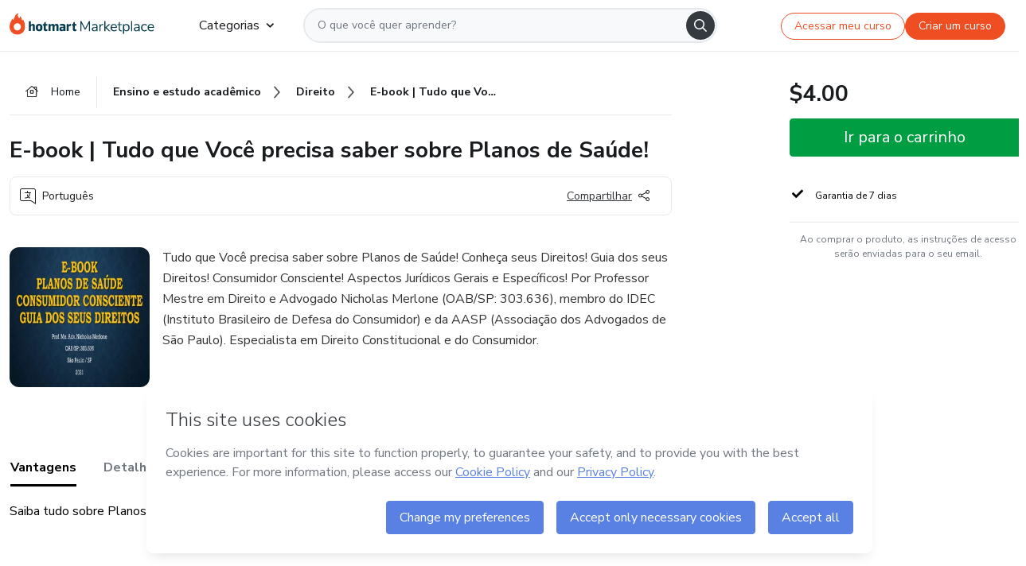

--- FILE ---
content_type: text/html;charset=UTF-8
request_url: https://sso.hotmart.com/signup?variant&noLogo&nofooter&transparent&embed&locale=pt-br&service=https%3A%2F%2Fapp.hotmart.com%2F&isEmbed=true&element=modal&url=https://sso.hotmart.com/signup?variant&noLogo&nofooter&transparent&embed&locale=pt-br&referrer=https://hotmart.com/marketplace/produtos/e-book-tudo-que-voce-precisa-saber-sobre-planos-de-saude/S50415291D
body_size: 22056
content:
<!DOCTYPE html><html id="root" lang="pt-BR">
<head>
    <meta charset="UTF-8"/><meta http-equiv="X-UA-Compatible" content="IE=edge"/><meta name="viewport" content="width=device-width, initial-scale=1, shrink-to-fit=no"/><meta name="_csrf"/><meta name="_csrf_header"
          content="_csrf"/><title>Cadastro - Hotmart</title>

    <link rel="stylesheet" type="text/css" href="/webjars/normalize.css/8.0.1/normalize-112272e51c80ffe5bd01becd2ce7d656.css" /><link rel="stylesheet" type="text/css" href="/webjars/bootstrap/5.2.0/css/bootstrap-grid.min-c7188b04e91a2f04d198acbd020e193d.css" /><link rel="stylesheet" type="text/css" href="/webjars/material-components-web/14.0.0/dist/material-components-web.min-9da9033e8d04504fe54b3dbb1298fd78.css" /><link rel="stylesheet" type="text/css" href="/webjars/mdi__font/6.5.95/css/materialdesignicons.min-39eba25ee130ff95e98b93f32a61fa70.css" /><link rel="stylesheet" type="text/css" href="https://stackpath.bootstrapcdn.com/bootstrap/4.5.0/css/bootstrap.min.css" integrity="sha384-9aIt2nRpC12Uk9gS9baDl411NQApFmC26EwAOH8WgZl5MYYxFfc+NcPb1dKGj7Sk" crossorigin="anonymous"/><link rel="stylesheet" type="text/css" href="https://fonts.googleapis.com/css?family=Nunito+Sans:400,400i,700"/><link rel="stylesheet" type="text/css" href="/themes/custom/css/custom-64662a4b0e736b5f508636d616f5a5a1.css?v=0.11.2"/><link id="favicon" rel="shortcut icon" href="/favicon-transparent-11fb4799192313dd5474a343d9cc0a17.ico" type="image/x-icon"/><script type="text/javascript">
  class ClientInfo {
    #data = null;

    constructor() {
      // Ensures CLIENT_INFO as a singleton.
      if (!window.CLIENT_INFO) this.#fetchData();
    }
    /**
     * @description
     * Fetches client info. 
     * i.e: client IP, region, timezone and so on.
     */
    async #fetchData() {
      try {
        const response = await fetch('https://api-ip.hotmart.com/api/ip/info');

        if (response.status !== 200) throw response.status;

        this.#data = await response.json();
      } catch (error) {
        console.error('[API-IP-HOTMART]', error);
      }
    }

    async #getProperty(name = '') {
      if (this.#data) return this.#data[name];

      await this.#fetchData();
      return this.#data[name];
    }

    getIp() {
      return this.#getProperty('ip');
    }
  }
  // Attaches client location information to the Window object as soon as the client-info fragment is injected.
  window.CLIENT_INFO = new ClientInfo();
</script>
<script type="text/javascript" src="/analytics/analytics-3bdb0c17ce2ae3fce698f60f34cbc64a.js"></script>
    <script type="text/javascript" src="/analytics/analytics-dataLayer-754ae0dd54359dd8b25ccd0f660e69ae.js"></script>
    <script type="text/javascript" src="/utils/fields-90a70bd5e71881f870de5af4bb22077f.js"></script>
    <link rel="canonical" href="https://sso.hotmart.com/signup" /><meta http-equiv="X-UA-Compatible" content="IE=edge"/><meta name="viewport" content="width=device-width, initial-scale=1, shrink-to-fit=no"/></head>

<body class="hot-application dark-mode new-variant embed new-variant--transparent    without-footer"
    >
    <noscript>
  <iframe src="https://www.googletagmanager.com/ns.html?id=GTM-PKWBBW7" height="0" width="0"
    style="display:none;visibility:hidden">
  </iframe>
</noscript>
    
    <script type="text/javascript">
    /*<![CDATA[*/
    var GET_SERVICE_NAME = "Business Workspace"
    var GET_THEME_NAME = "custom"
    var GET_CLIENT_ID = "8cef361b-94f8-4679-bd92-9d1cb496452d"
    var IS_LOCAL = false
    var IS_STAGING = false
    var IS_PRODUCTION = true
    var ENV = "production"
    var RETRIEVE_DEVICE_FINGERPRINT = true
    var IS_PASSWORDLESS = false
    var IS_CLARITY_ENABLED = true
    
    /**
     * Error message mapping configuration for toast error conversion system
     * 
     * @description
     * Maps error keys to message pairs (default/override) used by the toast error
     * conversion system. When a toast error appears, the system matches the
     * 'default' message and replaces it with the 'override' message for field validation.
     * 
     * @example
     * // Toast shows default message: "Authentication failed"
     * // System converts to override: "Please verify your credentials"
     */
    var ERRORS_OVERRIDE = {
        'signup.email.duplicate': {
            default: "Email existente. Identificamos que voc\u00EA j\u00E1 possui uma conta com este email na Hotmart. Recupere sua senha e\/ou fa\u00E7a login.",
            override: "Este e-mail j\u00E1 est\u00E1 associado a uma conta. <a href=\"#\" onclick=\"switchToLogin()\">Clique para entrar na sua conta.<\/a>"
        },
        'login.invalid.credentials': {
            default: "Usu\u00E1rio ou senha inv\u00E1lidos.",
            override: "Email ou senha incorretos. Verifique se digitou tudo corretamente."
        },
        'passwordless.code.invalid': {
            default: "C\u00F3digo inv\u00E1lido",
            override: "C\u00F3digo inv\u00E1lido"
        },
        'passwordless.code.expired': {
            default: "C\u00F3digo expirado",
            override: "C\u00F3digo expirado"
        },
        'passwordless.authentication.failure': {
            default: "As credenciais s\u00E3o rejeitadas\/inv\u00E1lidas e a tentativa de autentica\u00E7\u00E3o falhou.",
            override: "C\u00F3digo inv\u00E1lido"
        }
    }
</script>
<script type="text/javascript">
  const getToggle = async (name) => {
    if (!name || window.ENV === 'production') return;

    TOGGLES = window.TOGGLES || new Map();

    if (TOGGLES.has(name)) return TOGGLES.get(name);

    try {
      const response = await fetch(`/rest/v1/unleash/toggle?toggle=${name}`)

      if (response.status !== 200) return;

      const {value} = await response.json();

      TOGGLES.set(name, !!value);

      return TOGGLES.get(name);
    } catch (error) {
      console.error('TOGGLE', error)
    }
  };
</script>
    <script type="text/javascript">
  /*<![CDATA[*/
  (() => {
    if (typeof window.injectFile === 'function') return;

    window.injectFile = (type, src, id = '') => {
      if (type === 'js') {
        const script = document.createElement('script');
        script.id = id;
        script.src = src;
        script.type = 'text/javascript';
        document.head.appendChild(script);

        return;
      }
      if (type === 'css') {
        const link = document.createElement('link');
        link.id = id;
        link.href = src;
        link.rel = 'stylesheet';
        link.as = 'stylesheet';
        link.type = 'text/css';
        document.head.appendChild(link);
      }
    }
  })();
  /*]]>*/
</script>

  <link id="js-production" rel="preload" as="script" href="/themes/custom/js/custom.bundle.min.js?v=0.11.2" /><script type="text/javascript">
  /*<![CDATA[*/
  (async () => {
    const type = "js";
    const stagingSrc = "\/themes\/custom\/js\/custom.bundle.js?v=0.11.2";
    const productionSrc = "\/themes\/custom\/js\/custom.bundle.min.js?v=0.11.2";
    const TOGGLE_NAME = 'SSO_PRODUCTION_BUNDLE_ACTIVE';
    
    try {
      const toggleValue = await getToggle(TOGGLE_NAME);
      const toggleActive = ENV === 'staging' && toggleValue === true;
      const isProduction = ENV === 'production';
      const src = isProduction || toggleActive ? productionSrc : stagingSrc;
      
      window.injectFile(type, src, `bundle-${type}`);
    } catch (error) {
      console.error('[Load bundle]', error)
    }
  })();
  /*]]>*/
  </script>
<script type="text/javascript" src="/webjars/es5-shim/4.5.9/es5-shim.min-136920ce3d575efb89300c3c277555fb.js"></script>
<script type="text/javascript" src="/webjars/css-vars-ponyfill/2.4.7/dist/css-vars-ponyfill.min-dc852ae58e431362175e9c153084bc4b.js"></script>
<script type="text/javascript" src="/webjars/jquery/3.6.1/jquery.min-00727d1d5d9c90f7de826f1a4a9cc632.js"></script>
<script type="text/javascript" src="/webjars/material-components-web/14.0.0/dist/material-components-web.min-3c99031127092dd1984f2e3aa6aeed8b.js"></script>
<script type="text/javascript" src="/webjars/dompurify/2.4.3/dist/purify.min-64ed1148755a7234aadfe2083c2a730b.js"></script>
<script type="text/javascript" src="//stackpath.bootstrapcdn.com/bootstrap/4.5.0/js/bootstrap.min.js"></script>
<script type="text/javascript" src="https://cdn.jsdelivr.net/npm/jquery-validation@1.17.0/dist/jquery.validate.min.js"></script>


<script type="text/javascript" src="/js/cas-61f5fd5b78d6ef99156138850adf0698.js?v=0.11.2,/js/material.js"></script>
<script type="text/javascript" src="//static.hotmart.com/hot-gdpr/cookieconsent.min.js"></script>

<script>
    if (typeof resourceLoadedSuccessfully === "function") {
        /*<![CDATA[*/
        const isEmbedded = true;
        /*]]>*/
        if (isEmbedded) {
            resourceLoadedSuccessfullyEmbedded();
        } else {
            resourceLoadedSuccessfully();
        }
    }
    cssVars({});

    function resourceLoadedSuccessfullyEmbedded() {
        /* 
        FROM cas-server-support-thymeleaf
        VERSION 6.3.7.4
        NEED TO CHECK DIFF WHEN UPDATING APEREO CAS PLATFORM, REMOVED FOCUS TO AVOID UNWANTED SCROLL
        */
        $(document).ready(function () {
            if (trackGeoLocation) {
                requestGeoPosition();
            }

            preserveAnchorTagOnForm();
            preventFormResubmission();

            let $revealpassword = $('.reveal-password');
            $revealpassword.mouseup(function (ev) {
                $('.pwd').attr('type', 'password');
                $(".reveal-password-icon").removeClass("mdi mdi-eye-off").addClass("mdi mdi-eye");
                ev.preventDefault();
            })

            $revealpassword.mousedown(function (ev) {
                $('.pwd').attr('type', 'text');
                $(".reveal-password-icon").removeClass("mdi mdi-eye").addClass("mdi mdi-eye-off");
                ev.preventDefault();
            });

            if (typeof (jqueryReady) == 'function') {
                jqueryReady();
            }
        });
    }
    
    function redirectToLogin() {
        let destination = "/login";
        let pathname = window.location.pathname;
        if (pathname.indexOf("/oidc/authorize") >= 0) {
            destination = "/oidc/authorize";
        } else if (pathname.indexOf("/oidc/oidcAuthorize") >= 0) {
            destination = "/oidc/oidcAuthorize";
        } else if (pathname.indexOf("/oauth2.0/authorize") >= 0) {
            destination = "/oauth2.0/authorize";
        }
        window.location.href = destination + window.location.search;
    }

    $(document).ready(function () {
        $('.toast').toast({animation: true, delay: 4000});
        $('.toast').toast('show');
    });

    function saveSignupState() {
        const state = {
            referrer: document.referrer,
            url: document.URL,
            isEmbed: window.self !== window.top,
            when: new Date()
        };

        localStorage.setItem("sso.signup.state", JSON.stringify(state));
    }
    
    function saveLoginState() {
        let origin;
        let ssoDomain = document.location.protocol + "//" + document.location.host;
        if (document.referrer && document.referrer.substring(0, ssoDomain.length) !== ssoDomain) {
            origin = document.referrer.split("?")[0];
        }

        /*<![CDATA[*/
        let propertyReferrer = ""
        /*]]>*/
        if(propertyReferrer != '') {
           origin = propertyReferrer;
        }

        let state;
        if (localStorage.getItem("sso.state")) {
            state = JSON.parse(localStorage.getItem("sso.state"));
            state.url = document.URL;
            state.referrer = origin ? origin : state.referrer;
            state.when = new Date();
        } else {
            state = {
                referrer: origin,
                url: document.URL,
                when: new Date()
            };
        }

        localStorage.setItem("sso.state", JSON.stringify(state));
    }

    function getUrlParameter(sUrl, sParam) {
        const sQueryString = sUrl.substring(sUrl.indexOf('?') + 1);
        let sPageURL = sQueryString,
            sURLVariables = sPageURL.split('&'),
            sParameterName,
            i;

        for (i = 0; i < sURLVariables.length; i++) {
            sParameterName = sURLVariables[i].split('=');

            if (sParameterName[0] === sParam) {
                return sParameterName[1] === undefined ? true : decodeURIComponent(sParameterName[1]);
            }
        }
    }

    function resolveRedirectUrl(fallbackUrl) {
        const sState = localStorage.getItem("sso.state");
        if (sState) {
            const state = JSON.parse(sState);
            if (state.referrer) {
                return state.referrer;
            } else {
                const service = getUrlParameter(state.url, "service");
                if (service) {
                    const url = getUrlParameter(service, "redirect_uri");
                    if (url) {
                        return url;
                    }

                    return service;
                }
            }
        }

        return fallbackUrl;
    }

    function loginEvent(url) {
        const transformedUrl = convertToSnakeCase(url.replace(/https_|http_|www_|_com|_br/g,''));
        analyticsEvent(GET_SERVICE_NAME, "Login", "Login", "Login", "login_" + transformedUrl);
    }

    function handleLoginRedirect(element) {
        /*<![CDATA[*/
        const fallbackUrl = "https://www.hotmart.com/pt-BR";
        /*]]>*/

        const url = resolveRedirectUrl(fallbackUrl);
        loginEvent(url)
        element.attr("href", url);
        window.top.location.href = url;
    }

    function togglePassword(button, fieldId) {
        const field = document.getElementById(fieldId);
        button.classList.add("mystyle");
        if (field.type === "password") {
            field.type = "text";
            // TODO replace only svg reference
            button.innerHTML = "<svg class=\"svg-inline--fa fa-eye-slash fa-w-20\" aria-hidden=\"true\" focusable=\"false\" data-prefix=\"far\" data-icon=\"eye-slash\" role=\"img\" xmlns=\"http://www.w3.org/2000/svg\" viewBox=\"0 0 640 512\" data-fa-i2svg=\"\"><path fill=\"currentColor\" d=\"M634 471L36 3.51A16 16 0 0 0 13.51 6l-10 12.49A16 16 0 0 0 6 41l598 467.49a16 16 0 0 0 22.49-2.49l10-12.49A16 16 0 0 0 634 471zM296.79 146.47l134.79 105.38C429.36 191.91 380.48 144 320 144a112.26 112.26 0 0 0-23.21 2.47zm46.42 219.07L208.42 260.16C210.65 320.09 259.53 368 320 368a113 113 0 0 0 23.21-2.46zM320 112c98.65 0 189.09 55 237.93 144a285.53 285.53 0 0 1-44 60.2l37.74 29.5a333.7 333.7 0 0 0 52.9-75.11 32.35 32.35 0 0 0 0-29.19C550.29 135.59 442.93 64 320 64c-36.7 0-71.71 7-104.63 18.81l46.41 36.29c18.94-4.3 38.34-7.1 58.22-7.1zm0 288c-98.65 0-189.08-55-237.93-144a285.47 285.47 0 0 1 44.05-60.19l-37.74-29.5a333.6 333.6 0 0 0-52.89 75.1 32.35 32.35 0 0 0 0 29.19C89.72 376.41 197.08 448 320 448c36.7 0 71.71-7.05 104.63-18.81l-46.41-36.28C359.28 397.2 339.89 400 320 400z\"></path></svg>";
        } else {
            field.type = "password";
            // TODO replace only svg reference
            button.innerHTML = "<svg class=\"svg-inline--fa fa-eye fa-w-18\" aria-hidden=\"true\" focusable=\"false\" data-prefix=\"far\" data-icon=\"eye\" role=\"img\" xmlns=\"http://www.w3.org/2000/svg\" viewBox=\"0 0 576 512\" data-fa-i2svg=\"\"><path fill=\"currentColor\" d=\"M288 144a110.94 110.94 0 0 0-31.24 5 55.4 55.4 0 0 1 7.24 27 56 56 0 0 1-56 56 55.4 55.4 0 0 1-27-7.24A111.71 111.71 0 1 0 288 144zm284.52 97.4C518.29 135.59 410.93 64 288 64S57.68 135.64 3.48 241.41a32.35 32.35 0 0 0 0 29.19C57.71 376.41 165.07 448 288 448s230.32-71.64 284.52-177.41a32.35 32.35 0 0 0 0-29.19zM288 400c-98.65 0-189.09-55-237.93-144C98.91 167 189.34 112 288 112s189.09 55 237.93 144C477.1 345 386.66 400 288 400z\"></path></svg>";
        }
    }

    function clearSessionAndRedirect(redirectUrl) {
        const urlLogin = "https:\/\/sso.hotmart.com\/signup?variant\u0026noLogo\u0026nofooter\u0026transparent\u0026embed\u0026locale=pt-br\u0026service=https%3A%2F%2Fapp.hotmart.com%2F\u0026isEmbed=true\u0026element=modal\u0026url=https:\/\/sso.hotmart.com\/signup?variant\u0026noLogo\u0026nofooter\u0026transparent\u0026embed\u0026locale=pt-br\u0026referrer=https:\/\/hotmart.com\/marketplace\/produtos\/e-book-tudo-que-voce-precisa-saber-sobre-planos-de-saude\/S50415291D";
        const redirect = urlLogin || redirectUrl

        $('body').append('<div id="clearSessionDiv" class="d-none"></div>');
        $('<iframe>', {
            id: 'clearSessionIframe',
            src: location.origin + '/logout',
            onload: function () {
                setTimeout(function () {location.href = redirect;}, 500);
            }
        }).appendTo('#clearSessionDiv');
    }

    const clearUrlParam = (paramName = '') => {
        const url = new URL(window.location.href)
        const urlLogin = "https:\/\/sso.hotmart.com\/signup?variant\u0026noLogo\u0026nofooter\u0026transparent\u0026embed\u0026locale=pt-br\u0026service=https%3A%2F%2Fapp.hotmart.com%2F\u0026isEmbed=true\u0026element=modal\u0026url=https:\/\/sso.hotmart.com\/signup?variant\u0026noLogo\u0026nofooter\u0026transparent\u0026embed\u0026locale=pt-br\u0026referrer=https:\/\/hotmart.com\/marketplace\/produtos\/e-book-tudo-que-voce-precisa-saber-sobre-planos-de-saude\/S50415291D";
        const redirect = urlLogin || url.href
        
        url.searchParams.delete(paramName)
        window.history.replaceState(null, '', url)

        window.location.href = redirect
    }

    const convertToSnakeCase = string => {
        return string.replace(/\W+/g, " ")
            .split(/ |\B(?=[A-Z])/)
            .map(word => word.toLowerCase())
            .join('_');
    }

    const createUUID = () => {
        return 'xxxxxxxx-xxxx-4xxx-yxxx-xxxxxxxxxxxx'.replace(/[xy]/g, c => {
            const r = (Math.random() * 16) | 0;
            const v = c === 'x' ? r : (r & 0x3) | 0x8;
            return v.toString(16);
        });
    }

    // Redirects the user to the correct domain if they are on a surrogate domain
    function redirectIfSurrogate() {
        const currentUrl = new URL(window.location.href);
        
        if (currentUrl.host.includes('-surrogate')) {
            const updatedHost = currentUrl.host.replace('-surrogate', '');
            
            currentUrl.host = updatedHost;
            
            window.location.href = currentUrl.toString();
        }
    }

    redirectIfSurrogate();
    
    scriptRunner = (fn) => {
        document.readyState === 'complete' ? fn() : window.addEventListener('load', fn)
    }
</script>
    <script>
  /*<![CDATA[*/
  var trackGeoLocation = false;
  var googleAnalyticsTrackingId = null;
  /*]]>*/
</script>
    <script type="text/javascript">
        $(document).ready(function () {
            let csrf = $('meta[name="_csrf"]').attr('content');
            let csrfHeader = $('meta[name="_csrf_header"]').attr('content');
            $('form').each(function () {
                $(this).append('<input type="hidden" name="' + csrfHeader + '" value="' + csrf + '"/>');
            });
        });
    </script>
<script type="text/javascript" src="/utils/cookies-6ba433f6da7132f97750cf18e2b4a74e.js"></script>
    <div class="modal fade" id="app-modal" tabindex="-1" role="dialog" aria-labelledby="myModalLabel" aria-hidden="true">
    <div class="modal-dialog modal-dialog-centered" role="document">
      <div class="modal-content">
        <button type="button" id="iconClose" class="close" data-dismiss="modal" aria-label="Close">
          <span aria-hidden="true">&times;</span>
        </button>
        <img loading="lazy" id="modal-image" alt="Icon modal"><div class="modal-header" id="modal-header">
          <h5 class="modal-title text-center" id="modal-title">Título do Modal</h5>
        </div>
        <div class="modal-body" id="modal-body"></div>
        <div class="modal-footer" id="modal-footer">
          <button type="button" id="buttonClose" class="btn modal-btn-close" data-dismiss="modal">Fechar</button>
          <button type="button" class="btn btn-primary modal-btn-action" id="actionButton">Salvar mudanças</button>
        </div>
      </div>
    </div>
  </div>

  
<script type="text/javascript">
  /*<![CDATA[*/
    const title = "Os Cookies est\u00E3o desativados";
    const body = "Os Cookies do seu navegador est\u00E3o desativados. Ative-os para acesar a plataforma. <a href=\"https:\/\/help.hotmart.com\/pt-BR\/article\/como-permitir-cookies-no-seu-navegador\/17198106086285\" class=\"font-weight-bold modal__link\" target=\"_blank\">Saiba mais<\/a>";
    const textActionButton = "Tentar novamente";
  /*]]>*/

  window.addEventListener('load', () => {
    if (!navigator.cookieEnabled) {
      const modal = new window.Modal();
      modal.show({
        title,
        body,
        textActionButton,
        hideCloseButton: true,
        hideCloseIcon: true,
        disableBackdrop: true,
        actionCallback: () => {
          window.location.reload();
        }
      });
    }
  })
  </script>
<main role="main" class="hot-login">
        <div id="loader" class="loader">
            <span class="spinner-border" role="status" aria-hidden="true"></span>
        </div>

        <div class="hot-authentication">
            <div id="authentication-wrapper" class="authentication-sidebar">
                <header id="login-custom-header" class="login-custom-header hidden">
        <hc-h id="header-title"size="small">Logo</hc-h>
    <img id="login-custom-header-logo" class="login-custom-header-logo hidden"><hc-button 
        id="help-button" class="hidden" variation="secondary" context="neutral" size="small"
        href="https://help.hotmart.com/pt-br/article/39413024793613/" target="_blank">
            <i slot="icon" class="fa-light fa-pen">
                <svg xmlns="http://www.w3.org/2000/svg" viewBox="0 0 512 512" class="circle-question" fill="#707780" width="14px"><!--!Font Awesome Free v7.0.1 by @fontawesome - https://fontawesome.com License - https://fontawesome.com/license/free Copyright 2025 Fonticons, Inc.--><path d="M464 256a208 208 0 1 0 -416 0 208 208 0 1 0 416 0zM0 256a256 256 0 1 1 512 0 256 256 0 1 1 -512 0zm256-80c-17.7 0-32 14.3-32 32 0 13.3-10.7 24-24 24s-24-10.7-24-24c0-44.2 35.8-80 80-80s80 35.8 80 80c0 47.2-36 67.2-56 74.5l0 3.8c0 13.3-10.7 24-24 24s-24-10.7-24-24l0-8.1c0-20.5 14.8-35.2 30.1-40.2 6.4-2.1 13.2-5.5 18.2-10.3 4.3-4.2 7.7-10 7.7-19.6 0-17.7-14.3-32-32-32zM224 368a32 32 0 1 1 64 0 32 32 0 1 1 -64 0z"/></svg>
            </i>
            <slot>Ajuda</slot>
        </hc-button>
</header>
                <div id="wrapper-card" class="authentication authentication-wrapper d-flex flex-column ">
                        <div class="authentication__main-content authentication-sidebar-content d-flex flex-column justify-content-end h-100 justify-content-center">
                            <div class="d-flex w-100 align-items-center justify-content-center login-title">
                                <hc-p id="brand-name"></hc-p>
                                <img id="brand-logo" class="brand-logo hidden" alt="Logo"></div>
                            <hc-h id="screen-title" class="page-title" size="small" strong>Criar conta</hc-h>
        <hc-p size="micro" id="signup">
            <span>Cadastro rápido, seguro e do seu jeito.</span>
        </hc-p>
        <form class="signup-form d-flex flex-column h-100" method="post" id="fm2" autocomplete="off">
            <div id="social-login-custom">
  <script type="text/javascript" defer>
    const signUpProvider = "1";
    const signUpProviderOk = "0";
    const signUpUserProfile = "SELLER";
    const signUpUrl = "\/signup?service=https%3A%2F%2Fapp.hotmart.com%2F";
    const isTemplateHotmartApp = GET_THEME_NAME === 'hotmart-app';

    function redirect(button) {
      const href = button?.getAttribute('data-href');
      const url = new URL(href, window.location.origin);
      const serviceEncoded = url.searchParams.get('service');

      if (window.RETRIEVE_DEVICE_FINGERPRINT && window.DEVICE_FINGERPRINT && serviceEncoded) {
        const serviceUrl = new URL(serviceEncoded);
        const did = window.DEVICE_FINGERPRINT;
        serviceUrl.searchParams.append('did', did);
        url.searchParams.set('service', serviceUrl.toString());
      }
      
      window.top.location.href = url.toString();
    }

    function showAgreeErrorToast() {
      const toastElement = document.getElementById('toast-error-agree')
      toastElement?.classList.remove('d-none');
      $('.toast').toast({ animation: true, delay: 4000 });
      $('.toast').toast('show');
    }

    function updateUrlWithParams(baseLocation, providerSelected) {
      const agreeCheckBox = document.getElementById('agreeCheckBox');
      const seller = document.getElementById('seller');
      const buyer = document.getElementById('buyer');

      let location = `${baseLocation}&providerSelected=${providerSelected}`;

      if (!agreeCheckBox?.checked) {
        location += '&agreeCheckBoxUnChecked=1';
      } else if (seller?.checked) {
        location += '&userProfile=SELLER';
      } else if (buyer?.checked || isTemplateHotmartApp) {
        location += '&userProfile=BUYER';
      }

      return location;
    }

    function validAgreeCheckBox() {
      const agreeCheckBox = document.getElementById('agreeCheckBox');
      return agreeCheckBox?.checked
    }

    function handleSignUpProvider(button) {
      const providerSelected = button.getAttribute("providerSelected");
      const providerInput = document.getElementById('providerSelected');
      let location = button.getAttribute('data-href');

      if (signUpProvider === '1' && signUpProviderOk === '0') {
        if (providerInput && providerSelected) {
          providerInput.value = providerSelected;
          location = updateUrlWithParams(signUpUrl, providerSelected);
        }
        syncAgreeCheckBoxState();
      }

      if (validAgreeCheckBox()) {
        window.top.location.href = location;
      } else {
        showAgreeErrorToast()
      }
    }

    function syncAgreeCheckBoxState() {
      const url = new URL(window.location.href);
      const agreeCheckBox = document.getElementById('agreeCheckBox');

      if (agreeCheckBox.checked) {
        url.searchParams.delete('agreeCheckBoxUnChecked');
        window.history.replaceState(null, '', url);
      }
    }

    function modalSignupApple(button) {
      if (!window.Modal) return;

      const modal = new window.Modal();
      const title = "Compartilhe seu email e melhore sua experi\u00EAncia";
      const body = "<p>Ao usar Apple para seu cadastro, voc\u00EA pode <strong>compartilhar<\/strong> ou <strong>ocultar<\/strong> seu email.<\/p><p>Se voc\u00EA optar por <strong>ocultar seu email<\/strong>, <strong>n\u00E3o conseguiremos identificar sua conta<\/strong> e direcionar as compras Hotmart para ela.<\/p><p>Sugerimos que selecione a op\u00E7\u00E3o <strong>Compartilhar Meu Email<\/strong> para uma melhor experi\u00EAncia com nossos produtos.<\/p>";
      const textButtonAction = "Ir para cadastro Apple";
      const textCloseButton = "Fechar";

      if (validAgreeCheckBox()) {
        modal.show({
          title: title,
          body: body,
          textActionButton: textButtonAction,
          textCloseButton: textCloseButton,
          image: 'themes/hotmart/images/modal-signup-apple.svg',
          disableBackdrop: true,
          actionCallback: () => {
            modal.hide();
            handleSignUpProvider(button);
          }
        });
      } else {
        showAgreeErrorToast()
      }
    }

    if (signUpProviderOk === '1') {
      const idProviderButton = 'providerButton_' + document.getElementById('providerSelected').value;
      const providerButton = document.getElementById(idProviderButton);

      if (providerButton) {
        analyticsEvent(GET_SERVICE_NAME, 'CreateYourAccount', 'CreateAnAccount', signUpUserProfile);
        redirect(providerButton);
      }
    }
  </script>

  <style>
    .sso-providers__button {
      flex: 1;
      font-size: 16px;
      width: 100%;
      font-weight: 400;
      height: 44px;
      border: 1px solid #D9D9D9;
      border-radius: 5px;
      background-color: transparent;
      margin-bottom: 10px;
    }

    .sso-providers__button__icon {
      font-size: 16px;
    }

    body.hot-application .sso-providers__button svg {
      fill: #000;
    }

    body.new-variant--light .sso-providers__button svg {
      fill: #fff;
    }

    body.new-variant--dark .sso-providers__button svg {
      fill: #000;
    }

    body.new-variant:not(.new-variant--light):not(.new-variant--dark) .sso-providers__button svg {
      fill: #000;
    }

    .sso_providers__button__dark {
      border: 0.87px solid #000;
    }

    .sso-providers__button__text {
      margin-left: 10px;
    }

    body.new-variant--dark span {
      color: #000 !important;
    }

    /* LIGHT/DARK MODE TEMPLATE CUSTOM */
    .dark-mode span {
      color: #fff !important;
    }

    .dark-mode .icon-white path {
      fill: #fff;
    }

    .divider-line {
      border-bottom: 1px solid #D9D9D9;
      margin: 10px 0;
      flex-basis: 45%;
    }

    .divider-container {
      display: flex;
      justify-content: center;
      column-gap: 5%;
      margin-bottom: var(--spacer-3);
    }

    .top-variant {
      margin-bottom: var(--spacer-4);
    }
  </style>
    <!-- SSO providers divider --><div role="alert" id="toast-error-agree" class="toast d-none" aria-live="assertive" aria-atomic="true">
    <div class="toast-body">
      <p class="mb-0">Aceite os Termos de Uso da Hotmart para continuar</p>
    </div>
  </div>
  <!-- Signin/up google --><div class="sso_providers">
    <!-- Render Google button first --><button track-event type="button"
          id="providerButton_google2" providerSelected="google2" class="sso-providers__button"
          onclick="handleSignUpProvider(this)" data-href="clientredirect?client_name=Google&amp;service=https%3A%2F%2Fapp.hotmart.com%2F&amp;locale=pt-br">

          <svg xmlns="http://www.w3.org/2000/svg" width="16" class="sso-providers__button__icon svg-inline--fa"
            viewBox="-3 0 262 262" preserveAspectRatio="xMidYMid">
            <path
              d="M255.878 133.451c0-10.734-.871-18.567-2.756-26.69H130.55v48.448h71.947c-1.45 12.04-9.283 30.172-26.69 42.356l-.244 1.622 38.755 30.023 2.685.268c24.659-22.774 38.875-56.282 38.875-96.027"
              fill="#4285F4" /><path
              d="M130.55 261.1c35.248 0 64.839-11.605 86.453-31.622l-41.196-31.913c-11.024 7.688-25.82 13.055-45.257 13.055-34.523 0-63.824-22.773-74.269-54.25l-1.531.13-40.298 31.187-.527 1.465C35.393 231.798 79.49 261.1 130.55 261.1"
              fill="#34A853" /><path
              d="M56.281 156.37c-2.756-8.123-4.351-16.827-4.351-25.82 0-8.994 1.595-17.697 4.206-25.82l-.073-1.73L15.26 71.312l-1.335.635C5.077 89.644 0 109.517 0 130.55s5.077 40.905 13.925 58.602l42.356-32.782"
              fill="#FBBC05" /><path
              d="M130.55 50.479c24.514 0 41.05 10.589 50.479 19.438l36.844-35.974C195.245 12.91 165.798 0 130.55 0 79.49 0 35.393 29.301 13.925 71.947l42.211 32.783c10.59-31.477 39.891-54.251 74.414-54.251"
              fill="#EB4335" /></svg>
          <span class="sso-providers__button__text">Entrar com Google</span>
        </button>
      <!-- Signin/up apple --><!-- Render Apple button second --><button track-event type="button"
          id="providerButton_apple" providerSelected="apple" class="sso-providers__button"
          onclick="modalSignupApple(this)" data-href="clientredirect?client_name=Apple&amp;service=https%3A%2F%2Fapp.hotmart.com%2F&amp;locale=pt-br">

          <svg xmlns="http://www.w3.org/2000/svg" width="16"
            class="sso-providers__button__icon icon-white svg-inline--fa" viewBox="0 0 17 21" fill="none">
            <path
              d="M14.2182 10.6686C14.2093 9.01443 14.9501 7.76593 16.4496 6.84646C15.6106 5.63402 14.3432 4.96695 12.6696 4.83624C11.0853 4.71004 9.35373 5.76923 8.72001 5.76923C8.05059 5.76923 6.51537 4.88131 5.31041 4.88131C2.82016 4.92188 0.173706 6.88702 0.173706 10.8849C0.173706 12.0658 0.387921 13.2858 0.816352 14.5448C1.38759 16.1989 3.44942 20.2554 5.6005 20.1878C6.72513 20.1608 7.51951 19.381 8.98331 19.381C10.4025 19.381 11.1389 20.1878 12.3929 20.1878C14.5618 20.1563 16.4273 16.4694 16.9718 14.8107C14.062 13.427 14.2182 10.7542 14.2182 10.6686ZM11.6922 3.26773C12.9106 1.80739 12.799 0.477765 12.7633 0C11.6878 0.063101 10.4427 0.739183 9.73307 1.57302C8.95208 2.46545 8.4924 3.56971 8.59059 4.8137C9.75538 4.90385 10.8175 4.29988 11.6922 3.26773Z" /></svg>
          <span class="sso-providers__button__text">Entrar com Apple</span>
        </button>
      <input type="hidden" id="providerSelected" name="providerSelected"
      value="SELLER" /></div>

  <div id="sso-providers-divider">
    <div>
      <div class="divider-container">
        <div class="divider-line"></div>
          <span class="text-muted">ou</span>
        <div class="divider-line"></div>
      </div>
    </div>
  </div>
  </div>
<div class="flex-grow-1 d-flex flex-column align-items-center">
                    <hc-form-field>
                        <label class="auth__profile-text" for="name">Nome</label>
                        <input id="name"
                            tabindex="1"
                            type="text"
                            placeholder="Seu nome completo" name="name" value=""
                        /></hc-form-field> 

                    <hc-form-field>
                        <label slot="label" for="username">Email</label>
                        <input id="username"
                            tabindex="2"
                            type="text"
                            placeholder="Seu email" name="username" value=""
                        /></hc-form-field> 

                <hc-form-field icon-position="end">
                    <label slot="label" for="password">Senha</label>
                    <input id="password"
                        type="password"
                        name="password"
                        tabindex="3"
                        maxlength="20"
                        placeholder="Digite a senha desejada" value=""
                    /><span class="js-show-password">
                        <button type="button" class="hot-btn--link mb-2" onclick="togglePassword(this, 'password')">
                            <svg class="svg-inline--fa fa-eye fa-w-18" aria-hidden="true" focusable="false" data-prefix="far" data-icon="eye" role="img" xmlns="http://www.w3.org/2000/svg" viewBox="0 0 576 512" data-fa-i2svg=""><path fill="currentColor" d="M288 144a110.94 110.94 0 0 0-31.24 5 55.4 55.4 0 0 1 7.24 27 56 56 0 0 1-56 56 55.4 55.4 0 0 1-27-7.24A111.71 111.71 0 1 0 288 144zm284.52 97.4C518.29 135.59 410.93 64 288 64S57.68 135.64 3.48 241.41a32.35 32.35 0 0 0 0 29.19C57.71 376.41 165.07 448 288 448s230.32-71.64 284.52-177.41a32.35 32.35 0 0 0 0-29.19zM288 400c-98.65 0-189.09-55-237.93-144C98.91 167 189.34 112 288 112s189.09 55 237.93 144C477.1 345 386.66 400 288 400z"></path></svg>
                        </button>
                    </span>
                </hc-form-field>

                <hc-form-field icon-position="end">
                    <label slot="label" for="passwordConfirmation">Confirmar senha</label>
                    <input id="passwordConfirmation"
                        type="password"
                        name="passwordConfirmation"
                        tabindex="4"
                        maxlength="20"
                        placeholder="Digite a senha novamente" value=""
                    /><span class="js-show-password">
                        <button type="button" class="hot-btn--link mb-2" onclick="togglePassword(this, 'passwordConfirmation')">
                            <svg class="svg-inline--fa fa-eye fa-w-18" aria-hidden="true" focusable="false" data-prefix="far" data-icon="eye" role="img" xmlns="http://www.w3.org/2000/svg" viewBox="0 0 576 512" data-fa-i2svg=""><path fill="currentColor" d="M288 144a110.94 110.94 0 0 0-31.24 5 55.4 55.4 0 0 1 7.24 27 56 56 0 0 1-56 56 55.4 55.4 0 0 1-27-7.24A111.71 111.71 0 1 0 288 144zm284.52 97.4C518.29 135.59 410.93 64 288 64S57.68 135.64 3.48 241.41a32.35 32.35 0 0 0 0 29.19C57.71 376.41 165.07 448 288 448s230.32-71.64 284.52-177.41a32.35 32.35 0 0 0 0-29.19zM288 400c-98.65 0-189.09-55-237.93-144C98.91 167 189.34 112 288 112s189.09 55 237.93 144C477.1 345 386.66 400 288 400z"></path></svg>
                        </button>
                    </span>
                </hc-form-field>

                <hc-p size="nano">
                    <span>A senha deve conter: mais de 7 caracteres, letras e números</span>
                </hc-p>

                <div id="userProfileOptions" class="hidden">
                    <p class="auth__profile-text mb-2">O que você busca na Hotmart?</p>
        
                    <div class="auth__profile-box mb-4 d-flex flex-wrap">
                      <input tabindex="5" id="seller" class="auth__profile-input d-none" type="radio" name="profile" value="SELLER" checked="checked"><label class="auth__profile-label p-3 flex-grow-1 m-0 w-50 text-center position-relative text-capitalize"
                             for="seller">Vender Produtos</label>
                      <input tabindex="6" id="buyer" class="auth__profile-input d-none" type="radio" name="profile" value="BUYER"><label class="auth__profile-label p-3 flex-grow-1 m-0 w-50 text-center position-relative text-capitalize"
                             for="buyer">Comprar Produtos</label>
                    </div>
                </div>

                <input id="sparkleSignupProfile" type="hidden" name="profile" value="" style="display: none;"/><div class="hot-custom-control hot-custom-checkbox text-left mb-3 mt-4">
                    <input track-event tabindex="7" name="agreementAccepted" type="checkbox" class="hot-custom-control__input" id="agreeCheckBox" value="true"><input type="hidden" name="_agreementAccepted" value="on"/><label class="hot-custom-control__label" for="agreeCheckBox">
                      <hc-p size="micro">Estou ciente e concordo com o <a href="https://www.hotmart.com/tos" class="showcase-link" target="_blank">Termos de Uso</a> e com a <a href="https://www.hotmart.com/pp" class="showcase-link" target="_blank">Políticas</a> da Hotmart.</hc-p>
                    </label>
                  </div>
       
                    <button class="hot-btn hot-btn--custom-brand auth-login w-100 mb-4 p-btn auth-line-height auth-border-radius"
                    track-event
                    data-test-id="signup-submit"
                    name="submit"
                    accesskey="l"
                    tabindex="7"
                    type="submit"
                    id="signup-submit">
                        <span id="text-btn-register">Cadastre-se agora</span>
                        <span id="spinner" class="spinner-border spinner-border-sm" role="status" aria-hidden="true"></span>
                    </button>
                    
                    <div class="d-flex justify-content-center no-footer">
                        <span>Já tem uma conta?</span>
                        <a class="ml-1"
                            track-event
                            id="already-have-account"
                            onclick="analyticsEvent(GET_SERVICE_NAME, 'CreateYourAccount', 'AlreadyHaveAnAccount', 'AlreadyHaveAnAccount')"
                            target="_top"
                            href="/login?variant&amp;noLogo&amp;nofooter&amp;transparent&amp;embed&amp;locale=pt-br&amp;service=https%3A%2F%2Fapp.hotmart.com%2F&amp;isEmbed=true&amp;element=modal&amp;url=https://sso.hotmart.com/signup?variant&amp;noLogo&amp;nofooter&amp;transparent&amp;embed&amp;locale=pt-br&amp;referrer=https://hotmart.com/marketplace/produtos/e-book-tudo-que-voce-precisa-saber-sobre-planos-de-saude/S50415291D">
                             <span>Acesse aqui</span>
                         </a>
                    </div>

                    <div id="powered-by" class="d-flex justify-content-center align-items-center login-powered-by">
  <p class="mb-0 mr-2 mt-1">
    Powered by
  </p>
  <img id="powered-by-image" src="themes/custom/images/hot-logo-dark.svg" alt="Powered by Hotmart"/></div>

                    <input type="hidden" name="embedFlow" id="embedFlow" value="true"/><input type="hidden" name="execution" value="[base64]"/><input type="hidden" name="_eventId" value="submit"/><input type="hidden" name="geolocation"/></div>
        </form>
        <script type="text/javascript">
    function sanitizeHTML (value) {
        return DOMPurify.sanitize(value, { ALLOWED_TAGS: ['#text'] })
    }

    function switchToLogin() {
        const currentUrl = new URL(window.location.href);
        window.location.href = '/login' + currentUrl.search;
    }

    function signupRolePerService() {
        /*<![CDATA[*/
        const signupRoleDefaultValue = "";
        /*]]>*/
        const userProfileOptions = document.getElementById('userProfileOptions');
        const sparkleSignupProfile = document.getElementById('sparkleSignupProfile');
        const sellerCheckbox = document.getElementById('seller');
        const buyerCheckbox = document.getElementById('buyer');

        const normalizedValue = signupRoleDefaultValue.trim().toUpperCase();

        if (!normalizedValue || normalizedValue === '') {
            userProfileOptions.classList.remove('hidden');
            if (sparkleSignupProfile) {
                sparkleSignupProfile.style.display = 'none';
            }
        } else {
            userProfileOptions.classList.add('hidden');

            if (sellerCheckbox) sellerCheckbox.checked = false;
            if (buyerCheckbox) buyerCheckbox.checked = false;

            if (sparkleSignupProfile) {
                sparkleSignupProfile.value = normalizedValue;
                sparkleSignupProfile.style.display = 'block';
            }
        }
    }
    
    /*<![CDATA[*/
    $(document).ready(function () {
      const userUuid = window.SSO_USER ? window.SSO_USER?.get('uuid') : null;

      $("#spinner").hide()
      
      signupRolePerService()
      
      document.getElementById('fm2').addEventListener("submit", (e) => {
        const formData = new FormData(e.target)
        const formProps = Object.fromEntries(formData)
        const newValueName = sanitizeHTML(formProps.name)
        const newValueUsername = sanitizeHTML(formProps.username)
        
        document.getElementById('name').value = newValueName
        document.getElementById('username').value = newValueUsername
      })
      
      
      $('.auth__profile-input').change(function(){
          const selectedRadio = $(this).val().toLowerCase();
          $('.agreement-inner').hide();
          $('.agreement-inner.inner-' + selectedRadio).show();
      });

      $.validator.addMethod("password",function(value,element){
          return this.optional(element) || /^((?=.*\d)(?=.*[a-zA-Z])\S{7,20})$/g.test(value);
      },"No m\u00EDnimo 7 caracteres, com ao menos uma letra e um n\u00FAmero.");

      $("#fm2").validate({
              rules: {
                  name: {
                      required: true,
                  },
                  username: {
                      required: true,
                      email: true
                  },
                  password: {
                      required: true,
                      password: true,
                  },
                  passwordConfirmation: {
                      required: true,
                      password: true,
                  },
                  agreementAccepted: {
                    required: true
                  }
              },
              errorClass: 'invalid-feedback',

              onkeyup: function(element, event) {
                  this.element(element);
              },
              invalidHandler: function() {
                  $("#spinner").hide()
                  $(":submit").attr("disabled", false);
              },
              highlight: function(element) {
                  $(element).closest('input').addClass('is-invalid');
              },
              unhighlight: function(element) {
                  $(element).closest('input').removeClass('is-invalid');
              },
              submitHandler: function() {
                  $("#text-btn-register").hide()
                  $("#spinner").show()
                  $(":submit").attr("disabled", true);
                  if(hasFieldValue('#name') &&
                    isValidEmail('#username') &&
                    isValidPassword('#password') &&
                    isValidPassword('#passwordConfirmation') &&
                    isRadioSelected('.auth__profile-input') &&
                    isFieldChecked('#agreeCheckBox')) {
                      saveSignupState();
                  }
                  // TODO: remover evento após rollout do signup code
                  analyticsEvent(GET_SERVICE_NAME, 'CreateYourAccount', 'CreateAnAccount', $("input[type='radio']:checked").val(), convertToSnakeCase(`signup${GET_SERVICE_NAME}`));

                  analyticsEventV2(
                    GET_SERVICE_NAME,
                    'signup_form_submit',
                    {
                        cm_signup_form_submit: 1,
                        signup_uuid: userUuid,
                        email: $('#username').val()
                    }
                  );

                  return true;
              },
              /*<![CDATA[*/
              messages: {
                  name: {
                      required: "Nome completo \u00E9 obrigat\u00F3rio"
                  },
                  username: {
                      required: "Email \u00E9 obrigat\u00F3rio",
                      email: "Digite um endere\u00E7o de email v\u00E1lido"
                  },
                  password: {
                      required: "Senha \u00E9 obrigat\u00F3ria",
                  },
                  passwordConfirmation: {
                      required: "Senha \u00E9 obrigat\u00F3ria",
                  },
                  agreementAccepted: {
                    required: "Aceite os Termos de Uso da Hotmart para continuar"
                  }
              }
          });
          /*]]>*/

        analyticsPageViews(
            GET_SERVICE_NAME,
            "Sign Up",
            "Create Your Account",
            GET_THEME_NAME,
            {
                signup_uuid: userUuid,
                cm_signup_page: 1
            }
        )
  });
</script>
        <script type="text/javascript">

  (async () => {
    const ssoProd = 'sso.hotmart.com';
    const ssoStg = 'sso.buildstaging.com';
    const isLocal = window.location.host !== ssoProd && window.location.host !== ssoStg;
    
    const urlTrackingStg = 'https://tracking-api.buildstaging.com';
    const urlTrackingProd = 'https://tracking-api.hotmart.com';
    
    const trackingApi = window.location.host === ssoProd ? urlTrackingProd : urlTrackingStg;
    
    sendDatahub = async (data) => {
      try {
        if (isLocal) {
          localStorage.setItem(`hot-sso:event${Date.now()}`, JSON.stringify(data));
          return;
        }
        const response = await fetch(`${trackingApi}/rest/track/event/json`, {
          method: 'POST',
          body: JSON.stringify(data)
        })
        return response;
      } catch (error) {
        console.error('[HOT-SSO-datahub-track]', error);
      }
    };
  })();
</script>

  <script type="text/javascript">
    const uuid = createUUID();
    
    const WAF_STATUS = { 
      LOADING: 'LOADING',
      SUCCESS: 'SUCCESS',
      ERROR: 'ERROR',
      INITIAL: 'INITIAL'
    };

    const WAF = {
      status: WAF_STATUS.INITIAL
    }

    const buildObjDatahub = async (token, error) => {
      const obj = {
        system: 'hot_sso',
        entity: 'bot_control',
        action: 'client_audit',
        event_version: '1.1',
        data_version: '2.0',
        type: 'hot_sso-bot_control-client_audit',
        event: {
          uuid: uuid,
          token: token || '',
          url: window.location.href,
          userAgent: window.navigator.userAgent,
          template: GET_THEME_NAME,
          serviceName: GET_SERVICE_NAME,
          clientId: GET_CLIENT_ID,
          error: {
            columnNumber: error?.columnNumber || null,
            lineNumber: error?.lineNumber || null,
            fileName: error?.fileName || '',
            message: error?.message || '',
            stack: error?.stack || '',
          },
          status: error ? 'ERROR' : 'SUCCESS'
        }
      }
      await sendDatahub(obj);
    }

    const wafScriptHandler = () => {
      buildObjDatahub(false, { message: 'AWS Waf Script is not Loaded' });
    }

    const sendEventBackend = (token, error) => {
      setCookie('SSO_WAF_EVENT_TOKEN', !!token, 1);
      setCookie('SSO_WAF_EVENT_ID', uuid, 1);
      setCookie('SSO_WAF_EVENT_ORIGIN', window.location.href, 1);
      setCookie('SSO_WAF_EVENT_ERROR', error?.replaceAll(' ', '_') || '', 1);
    }
    
    const handleWafBotControl = async () => {
      return new Promise(async (resolve, reject) => {
        if(WAF.status !== WAF_STATUS.INITIAL) {
          return resolve();
        }
        
        WAF.status = WAF_STATUS.LOADING;
        
        if (!window.AwsWafIntegration) {
          const error = { message: 'AwsWafIntegration is not defined' };
          WAF.status = WAF_STATUS.ERROR;
          
          sendEventBackend(false, error.message);
          await buildObjDatahub(false, error);
          return resolve();
        }
        
        try {
          const token = await AwsWafIntegration.getToken();
          if (!token) {
            throw new Error('WAF token not found');
          }
          
          WAF.status = WAF_STATUS.SUCCESS;
          
          sendEventBackend(token);
          await buildObjDatahub(token, false);
          
        } catch (error) {
          WAF.status = WAF_STATUS.ERROR;
          
          sendEventBackend(false, error?.message);
          await buildObjDatahub(false, error);
        } finally {
          resolve();
        }
      });
    };
  </script>

  <script type="text/javascript"
    onerror="wafScriptHandler()"
    src="https://66e489b29fed.edge.sdk.awswaf.com/66e489b29fed/ce32c50e9b85/challenge.js">
  </script>
</div>

                        <footer id="wrapper-footer" class="login-footer">
                            <a class="w-30" href="https://help.hotmart.com/pt-br/article/39413024793613/">Suporte</a> —
                            <a class="w-30" href="https://hotmart.com/en/legal/terms-of-use">Termos de Uso</a> —
                            <a class="w-30" href="https://hotmart.com/en/legal/data-privacy-policy">Política de Privacidade</a>
                        </footer>
                </div>
                <footer id="login-custom-footer" class="login-custom-footer hidden">
    <hc-p id="login-footer-copyright"></hc-p>
</footer>
            </div>
            <div class="authentication-bg">
                <div id="brand-background" class="brand-background default"></div>
                <div class="hide-variant authentication-text-container">
                    <a href="https://hotmart.com">
                        <img class="hotmart-logo" src="/themes/custom/images/hot-logo.svg" alt="Hotmart logo" id="brand-logo"></a>
                    <img src="themes/custom/images/fire.jpg" alt="Hotmart logo"><div class="authentication-text">Nunca foi tão fácil transformar o que você sabe em um negócio digital.</div>
        <div class="authentication-sub-text">Vamos te ajudar desde os primeiros passos.<br>Cadastre-se grátis.</div>
    </div>
                <div class="hide-variant hotmart-logo-bg"></div>
            </div>
        </div>
        </main>
</body>
</html>


--- FILE ---
content_type: image/svg+xml
request_url: https://hotmart.com/product/static/images/icons/twitter-link.svg?w=360
body_size: 384
content:
<svg width="18" height="16" viewBox="0 0 18 16" fill="none" xmlns="http://www.w3.org/2000/svg">
<path d="M16.1367 4.59375C16.1367 4.76953 16.1367 4.91016 16.1367 5.08594C16.1367 9.97266 12.4453 15.5625 5.66016 15.5625C3.55078 15.5625 1.61719 14.9648 0 13.9102C0.28125 13.9453 0.5625 13.9805 0.878906 13.9805C2.60156 13.9805 4.18359 13.3828 5.44922 12.3984C3.83203 12.3633 2.46094 11.3086 2.00391 9.83203C2.25 9.86719 2.46094 9.90234 2.70703 9.90234C3.02344 9.90234 3.375 9.83203 3.65625 9.76172C1.96875 9.41016 0.703125 7.93359 0.703125 6.14062V6.10547C1.19531 6.38672 1.79297 6.52734 2.39062 6.5625C1.37109 5.89453 0.738281 4.76953 0.738281 3.50391C0.738281 2.80078 0.914062 2.16797 1.23047 1.64062C3.05859 3.85547 5.80078 5.33203 8.85938 5.50781C8.78906 5.22656 8.75391 4.94531 8.75391 4.66406C8.75391 2.625 10.4062 0.972656 12.4453 0.972656C13.5 0.972656 14.4492 1.39453 15.1523 2.13281C15.9609 1.95703 16.7695 1.64062 17.4727 1.21875C17.1914 2.09766 16.6289 2.80078 15.8555 3.25781C16.5938 3.1875 17.332 2.97656 17.9648 2.69531C17.4727 3.43359 16.8398 4.06641 16.1367 4.59375Z" fill="#464B52"/>
</svg>


--- FILE ---
content_type: application/javascript
request_url: https://identification.hotmart.com/id.min.js?system=display&account=de62aca1-cd45-3da0-8d0d-edd5c918b203
body_size: 1784
content:
window.hotlobj.config = { CONSOLE_DEBUG: 0, VISUAL_DEBUG: 0, HOTID: 'hotid', COOKIE_AGE_MINUTES: 25920000, DOMAIN: '.hotmart.com', IDENTIFICATION_PIXEL_URL: 'https://identification.hotmart.com/id.gif', TRACKING_REST_URL: 'https://tracking-api.hotmart.com/rest/track'};
var idhotobj=window.hotlobj;
idhotobj.util={setCookie:function(a,b,c,d){var e=new Date;e.setTime(e.getTime()+6E4*c);c="expires\x3d"+e.toUTCString();try{document.cookie=a+"\x3d"+b+";"+c+";"+("domain\x3d"+d)+";path\x3d/;Secure;SameSite\x3dNone"}catch(f){idhotobj.util.log(f.message)}},getCookie:function(a){a+="\x3d";try{for(var b=document.cookie.split(";"),c=0;c<b.length;c++){var d=idhotobj.util.trim(b[c]);if(0==d.indexOf(a))return ck=d.substring(a.length,d.length)}}catch(e){idhotobj.util.log(e.message)}return null},setLocalStorage:function(a,
b){if("undefined"!==typeof Storage)try{localStorage.setItem(a,b)}catch(c){idhotobj.util.log(c.message)}},getLocalStorage:function(a){if("undefined"!==typeof Storage)try{return localStorage.getItem(a)}catch(b){idhotobj.util.log(b.message)}return null},sendRequest:window.hotlobj.sendRequest||function(a,b,c,d,e){var f;f=window.XMLHttpRequest?new XMLHttpRequest:new ActiveXObject("Microsoft.XMLHTTP");"GET"==b&&(a=a+"?"+d,d="");e&&(f.onreadystatechange=e);f.open(b,a,c);f.setRequestHeader("Content-type",
"application/json");"GET"==b&&f.send(d)},sendPost:function(a){try{idhotobj.util.sendRequest(idhotobj.config.TRACKING_REST_URL,"POST",!0,a,null)}catch(b){idhotobj.util.log(b.message)}},sendGet:function(a){try{idhotobj.util.sendRequest(idhotobj.config.TRACKING_REST_URL,"GET",!0,a,null)}catch(b){idhotobj.util.log(b.message)}},log:function(a){1==idhotobj.config.CONSOLE_DEBUG&&"undefined"!=typeof console&&("object"==typeof a?console.log(JSON.stringify(a)):console.log(a));if(1==idhotobj.config.VISUAL_DEBUG&&
idhotobj.util.visualConsole){var b="\x3cbr/\x3e",b="object"==typeof a?b+"object "+JSON.stringify(a):b+a;idhotobj.util.visualConsole.innerHTML+=b}},visualConsole:null,test:function(a){1==idhotobj.config.VISUAL_DEBUG&&null==idhotobj.util.visualConsole&&(idhotobj.util.visualConsole=document.createElement("span"),document.body.appendChild(idhotobj.util.visualConsole))},trim:function(a){return"undefined"==typeof a.trim?a:a.trim()},appendToQueryString:function(a,b){a||(a="");if(b)for(var c in b)b.hasOwnProperty(c)&&
(0<a.length&&(a+="\x26"),a=a+c+"\x3d"+b[c]);return a}};
idhotobj.identify={obj:null,init:function(){idhotobj.identify.createProxy();idhotobj.util.test("");idhotobj.identify.obj=this.read();this.gen()},createProxy:function(){if(!idhotobj.identify.hotproxy){idhotobj.identify.hotproxy=window.hot;var a=window.hot.q;window.hot=function(){idhotobj.identify.hotproxy.apply(this,Array.prototype.slice.call(arguments));idhotobj.identify.send.interval&&clearInterval(idhotobj.identify.send.interval);var a=!1;if(window.hot.q)for(var c=0;c<window.hot.q.length;++c){var d=
window.hot.q[c];"send"==d["0"]&&(d["0"]="trackingType",a=!0)}a&&idhotobj.identify.send.result&&idhotobj.identify.writeServer(idhotobj.identify.send.result)};window.hot.q=a}},read:function(){var a=null,b=null;idhotobj.util.getLocalStorage(idhotobj.config.HOTID)&&(a=idhotobj.util.getLocalStorage(idhotobj.config.HOTID),a="{"===a[0]?JSON.parse(a):JSON.parse(window.atob(a)));idhotobj.util.getCookie(idhotobj.config.HOTID)&&(b=idhotobj.util.getCookie(idhotobj.config.HOTID),b="{"===b[0]?JSON.parse(b):JSON.parse(window.atob(b)));
var c=null;if(a||b)c={};a||(a={});b||(b={});if(a.cid||b.cid)c.cid=b.cid||a.cid;if(a.bid||b.bid)c.bid=b.bid||a.bid;if(a.sid||b.sid)c.sid=b.sid||a.sid;return c},gen:function(){this.cbgen()},cbgen:function(){var a=idhotobj.identify.obj;a||(a={});if(!a.cid){var b=(""+(new Date).getTime()).substring(0,13),c=(""+Math.floor(1E18*Math.random())).substring(0,19);a.cid=b+c}a.bid=a.cid;idhotobj.identify.obj=a;idhotobj.identify.write(idhotobj.identify.obj)},write:function(a){if(a){var b=JSON.stringify(a),b=window.btoa(b);
idhotobj.util.setCookie(idhotobj.config.HOTID,b,idhotobj.config.COOKIE_AGE_MINUTES,idhotobj.getDomainToHotId());idhotobj.util.setLocalStorage(idhotobj.config.HOTID,b);idhotobj.identify.writeServer(a);idhotobj.identify.writePixel(a);idhotobj.identify.send.result=a;idhotobj.identify.send.interval=setInterval(idhotobj.identify.send.verify,1E3)}},writeServer:function(a){if(window.hot.q)for(var b=0;b<window.hot.q.length;++b){var c=window.hot.q[b];c["0"]&&""!=c["0"]&&c["1"]&&""!=c["1"]&&(a[c["0"]]=encodeURIComponent(c["1"]))}b=
"";document.referrer&&(b="previous\x3d"+encodeURIComponent(document.referrer));location.href&&(a.locationHref=encodeURIComponent(location.href));a=idhotobj.util.appendToQueryString(b,a);idhotobj.util.sendGet(a)},writePixel:function(a){var b=document.createElement("img");b.id="px_img";b.src=idhotobj.config.IDENTIFICATION_PIXEL_URL+"?cid\x3d"+a.cid+"\x26bid\x3d"+a.bid;b.style.display="none";b.width="1px";b.height="1px";document.body.appendChild(b)}};
idhotobj.identify.send={result:null,interval:null,timeout:10,verify:function(){idhotobj.identify.send.timeout--;var a=!1;0>=idhotobj.identify.send.timeout&&(a=!0);var b=!1;if(window.hot.q)for(var c=0;c<window.hot.q.length;++c){var d=window.hot.q[c];"send"==d["0"]&&(d["0"]="trackingType",b=!0)}b&&idhotobj.identify.send.result&&(idhotobj.identify.writeServer(idhotobj.identify.send.result),a=!0);a&&clearInterval(idhotobj.identify.send.interval)}};idhotobj.identify.init();

--- FILE ---
content_type: image/svg+xml
request_url: https://hotmart.com/product/static/images/icons/facebook-link.svg?w=360
body_size: 374
content:
<svg width="18" height="18" viewBox="0 0 18 18" fill="none" xmlns="http://www.w3.org/2000/svg">
<path d="M17.7188 9.25C17.7188 4.43359 13.8164 0.53125 9 0.53125C4.18359 0.53125 0.28125 4.43359 0.28125 9.25C0.28125 13.6094 3.44531 17.2305 7.62891 17.8633V11.7812H5.41406V9.25H7.62891V7.35156C7.62891 5.17188 8.92969 3.94141 10.8984 3.94141C11.8828 3.94141 12.8672 4.11719 12.8672 4.11719V6.26172H11.7773C10.6875 6.26172 10.3359 6.92969 10.3359 7.63281V9.25H12.7617L12.375 11.7812H10.3359V17.8633C14.5195 17.2305 17.7188 13.6094 17.7188 9.25Z" fill="#464B52"/>
</svg>
